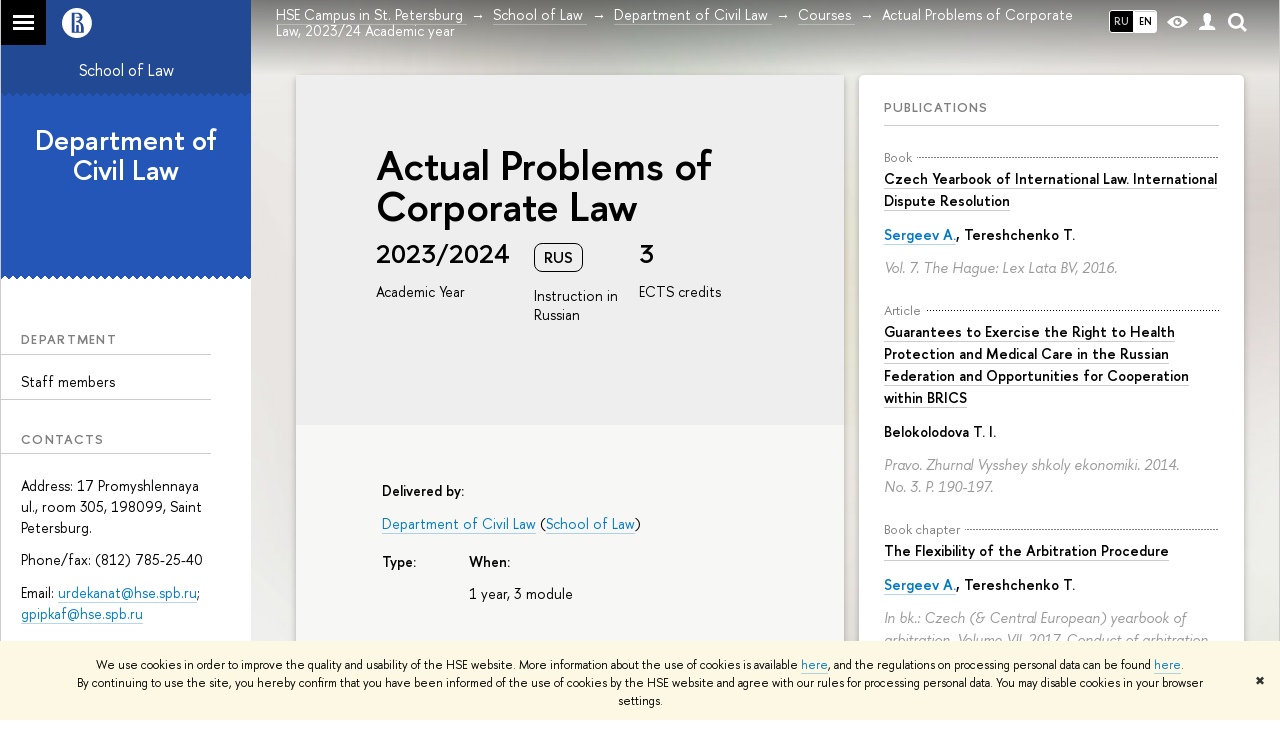

--- FILE ---
content_type: application/javascript; charset=utf-8
request_url: https://spb.hse.ru/f/gtm/ip
body_size: 25
content:
window.realIP='18.222.138.233';window.dataLayer=window.dataLayer||[];window.dataLayer.push({event:'ipEvent',ipAddress:window.realIP});